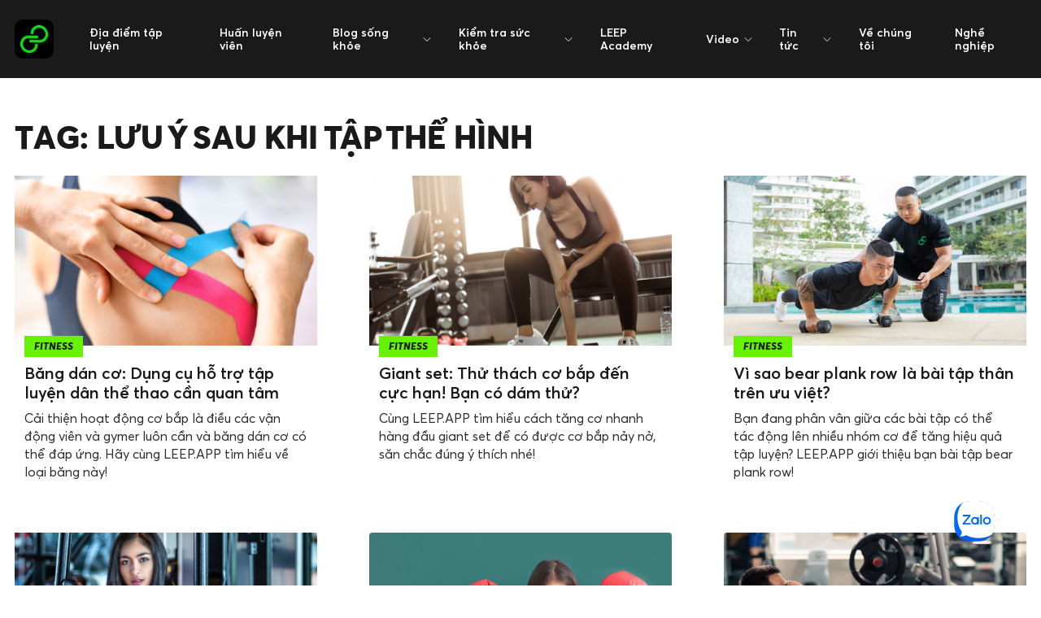

--- FILE ---
content_type: text/html; charset=UTF-8
request_url: https://leep.app/tag/luu-y-sau-khi-tap-the-hinh
body_size: 12996
content:
<!doctype html>
<html lang="vi-VN" class="">
    <head>
        <meta charset="UTF-8">
<meta http-equiv="X-UA-Compatible" content="IE=edge">
<meta name="distribution" content="global" />
<meta name="viewport" content="width=device-width, initial-scale=1, minimum-scale=1, viewport-fit=cover">
<link rel="apple-touch-icon" sizes="180x180" href="/app/themes/cs-leep-app/public/img/favicon/apple-touch-icon.png">
<link rel="icon" type="image/png" sizes="32x32" href="/app/themes/cs-leep-app/public/img/favicon/favicon-32x32.png">
<link rel="icon" type="image/png" sizes="16x16" href="/app/themes/cs-leep-app/public/img/favicon/favicon-16x16.png">
<link rel="manifest" href="/app/themes/cs-leep-app/public/img/favicon/site.webmanifest">
<meta name="msapplication-TileColor" content="#da532c">
<meta name="theme-color" content="#ffffff">
<meta http-equiv=”content-language” content=”vi” />
<script>document.documentElement.classList.add('js');</script>        	        <script>var STEM_BUILD = "1.5.5";</script>
	        
	<!-- This site is optimized with the Yoast SEO Premium plugin v15.4 - https://yoast.com/wordpress/plugins/seo/ -->
	<title>lưu ý sau khi tập thể hình &bull; Leep.app</title>
	<meta name="robots" content="noindex, follow, max-snippet:-1, max-image-preview:large, max-video-preview:-1" />
	<meta property="og:locale" content="vi_VN" />
	<meta property="og:type" content="article" />
	<meta property="og:title" content="lưu ý sau khi tập thể hình &bull; Leep.app" />
	<meta property="og:url" content="https://leep.app/tag/luu-y-sau-khi-tap-the-hinh" />
	<meta property="og:site_name" content="Leep.app" />
	<meta name="twitter:card" content="summary_large_image" />
	<meta name="twitter:site" content="@leepapp20" />
	<script type="application/ld+json" class="yoast-schema-graph">{"@context":"https://schema.org","@graph":[{"@type":"Organization","@id":"https://leep.app/#organization","name":"LEEP APP","url":"https://leep.app/","sameAs":["https://www.facebook.com/leep.app.official","https://www.instagram.com/leep.app/","https://vn.linkedin.com/company/leep-app","https://myspace.com/leepapp20","https://www.youtube.com/channel/UCZ2ztbXytlmemqAZQ3t-BLg","https://www.pinterest.com/leepapp2020/","https://twitter.com/leepapp20"],"logo":{"@type":"ImageObject","@id":"https://leep.app/#logo","inLanguage":"en-US","url":"/app/uploads/2020/06/logo-LEEP_Black-Background_300x300.jpg","width":300,"height":300,"caption":"LEEP APP"},"image":{"@id":"https://leep.app/#logo"}},{"@type":"WebSite","@id":"https://leep.app/#website","url":"https://leep.app/","name":"Leep.app","description":"Let&#039;s Go Play","publisher":{"@id":"https://leep.app/#organization"},"potentialAction":[{"@type":"SearchAction","target":"https://leep.app/?s={search_term_string}","query-input":"required name=search_term_string"}],"inLanguage":"en-US"},{"@type":"CollectionPage","@id":"https://leep.app/tag/luu-y-sau-khi-tap-the-hinh#webpage","url":"https://leep.app/tag/luu-y-sau-khi-tap-the-hinh","name":"l\u01b0u \u00fd sau khi t\u1eadp th\u1ec3 h\u00ecnh &bull; Leep.app","isPartOf":{"@id":"https://leep.app/#website"},"inLanguage":"en-US","potentialAction":[{"@type":"ReadAction","target":["https://leep.app/tag/luu-y-sau-khi-tap-the-hinh"]}]}]}</script>
	<!-- / Yoast SEO Premium plugin. -->


<link rel='dns-prefetch' href='//ajax.googleapis.com' />
<link rel='dns-prefetch' href='//sp.zalo.me' />
<link rel='dns-prefetch' href='//a.omappapi.com' />
<link rel='dns-prefetch' href='//s.w.org' />
		<script type="text/javascript">
			window._wpemojiSettings = {"baseUrl":"https:\/\/s.w.org\/images\/core\/emoji\/13.0.1\/72x72\/","ext":".png","svgUrl":"https:\/\/s.w.org\/images\/core\/emoji\/13.0.1\/svg\/","svgExt":".svg","source":{"concatemoji":"https:\/\/leep.app\/wp\/wp-includes\/js\/wp-emoji-release.min.js?ver=5.6"}};
			!function(e,a,t){var r,n,o,i,p=a.createElement("canvas"),s=p.getContext&&p.getContext("2d");function c(e,t){var a=String.fromCharCode;s.clearRect(0,0,p.width,p.height),s.fillText(a.apply(this,e),0,0);var r=p.toDataURL();return s.clearRect(0,0,p.width,p.height),s.fillText(a.apply(this,t),0,0),r===p.toDataURL()}function l(e){if(!s||!s.fillText)return!1;switch(s.textBaseline="top",s.font="600 32px Arial",e){case"flag":return!c([127987,65039,8205,9895,65039],[127987,65039,8203,9895,65039])&&(!c([55356,56826,55356,56819],[55356,56826,8203,55356,56819])&&!c([55356,57332,56128,56423,56128,56418,56128,56421,56128,56430,56128,56423,56128,56447],[55356,57332,8203,56128,56423,8203,56128,56418,8203,56128,56421,8203,56128,56430,8203,56128,56423,8203,56128,56447]));case"emoji":return!c([55357,56424,8205,55356,57212],[55357,56424,8203,55356,57212])}return!1}function d(e){var t=a.createElement("script");t.src=e,t.defer=t.type="text/javascript",a.getElementsByTagName("head")[0].appendChild(t)}for(i=Array("flag","emoji"),t.supports={everything:!0,everythingExceptFlag:!0},o=0;o<i.length;o++)t.supports[i[o]]=l(i[o]),t.supports.everything=t.supports.everything&&t.supports[i[o]],"flag"!==i[o]&&(t.supports.everythingExceptFlag=t.supports.everythingExceptFlag&&t.supports[i[o]]);t.supports.everythingExceptFlag=t.supports.everythingExceptFlag&&!t.supports.flag,t.DOMReady=!1,t.readyCallback=function(){t.DOMReady=!0},t.supports.everything||(n=function(){t.readyCallback()},a.addEventListener?(a.addEventListener("DOMContentLoaded",n,!1),e.addEventListener("load",n,!1)):(e.attachEvent("onload",n),a.attachEvent("onreadystatechange",function(){"complete"===a.readyState&&t.readyCallback()})),(r=t.source||{}).concatemoji?d(r.concatemoji):r.wpemoji&&r.twemoji&&(d(r.twemoji),d(r.wpemoji)))}(window,document,window._wpemojiSettings);
		</script>
		<!-- leep.app is managing ads with Advanced Ads 1.22.2 --><script>
						advanced_ads_ready=function(){var fns=[],listener,doc=typeof document==="object"&&document,hack=doc&&doc.documentElement.doScroll,domContentLoaded="DOMContentLoaded",loaded=doc&&(hack?/^loaded|^c/:/^loaded|^i|^c/).test(doc.readyState);if(!loaded&&doc){listener=function(){doc.removeEventListener(domContentLoaded,listener);window.removeEventListener("load",listener);loaded=1;while(listener=fns.shift())listener()};doc.addEventListener(domContentLoaded,listener);window.addEventListener("load",listener)}return function(fn){loaded?setTimeout(fn,0):fns.push(fn)}}();
						</script>
		<style type="text/css">
img.wp-smiley,
img.emoji {
	display: inline !important;
	border: none !important;
	box-shadow: none !important;
	height: 1em !important;
	width: 1em !important;
	margin: 0 .07em !important;
	vertical-align: -0.1em !important;
	background: none !important;
	padding: 0 !important;
}
</style>
	<link rel='stylesheet' id='wp-block-library-css'  href='/wp/wp-includes/css/dist/block-library/style.min.css?ver=5.6' type='text/css' media='all' />
<link rel='stylesheet' id='wp-components-css'  href='/wp/wp-includes/css/dist/components/style.min.css?ver=5.6' type='text/css' media='all' />
<link rel='stylesheet' id='wp-editor-font-css'  href='https://fonts.googleapis.com/css?family=Noto+Serif%3A400%2C400i%2C700%2C700i&#038;ver=5.6' type='text/css' media='all' />
<link rel='stylesheet' id='wp-block-editor-css'  href='/wp/wp-includes/css/dist/block-editor/style.min.css?ver=5.6' type='text/css' media='all' />
<link rel='stylesheet' id='wp-nux-css'  href='/wp/wp-includes/css/dist/nux/style.min.css?ver=5.6' type='text/css' media='all' />
<link rel='stylesheet' id='wp-editor-css'  href='/wp/wp-includes/css/dist/editor/style.min.css?ver=5.6' type='text/css' media='all' />
<link rel='stylesheet' id='mux_video_block_style-css'  href='/app/plugins/ilab-media-tools-premium/public/blocks/mediacloud-mux.blocks.style.css' type='text/css' media='all' />
<link rel='stylesheet' id='unslider-css-css'  href='/app/plugins/advanced-ads-slider/public/assets/css/unslider.css?ver=1.4.6' type='text/css' media='all' />
<link rel='stylesheet' id='slider-css-css'  href='/app/plugins/advanced-ads-slider/public/assets/css/slider.css?ver=1.4.6' type='text/css' media='all' />
<link rel='stylesheet' id='mux_video_player_style-css'  href='/app/plugins/ilab-media-tools-premium/public/css/mux-player.css' type='text/css' media='all' />
<link rel='preload' as='style' onload="this.onload=null;this.rel='stylesheet'"
id='fonts.css' href='/app/themes/cs-leep-app/public/css/fonts.css?ver=1.5.5' type='text/css' media='all' /><link rel='stylesheet' id='app.css-css'  href='/app/themes/cs-leep-app/public/css/app.css?ver=1.5.5' type='text/css' media='all' />
<link rel='stylesheet' id='lazy.css-css'  href='/app/themes/cs-leep-app/public/css/lazy.css?ver=1.5.5' type='text/css' media='all' />
<link rel='stylesheet' id='slick/slick.css-css'  href='/app/themes/cs-leep-app/public/css/slick/slick.css?ver=1.5.5' type='text/css' media='all' />
<link rel='stylesheet' id='custom.css-css'  href='/app/themes/cs-leep-app/public/css/custom.css?ver=1.5.5' type='text/css' media='all' />
<script type='text/javascript' defer src='https://ajax.googleapis.com/ajax/libs/jquery/3.3.1/jquery.min.js' id='jquery-js'></script>
<script type='text/javascript' defer src='/app/plugins/advanced-ads-slider/public/assets/js/unslider.min.js?ver=1.4.6' id='unslider-js-js'></script>
<script type='text/javascript' defer src='/app/plugins/advanced-ads-slider/public/assets/js/jquery.event.move.js?ver=1.4.6' id='unslider-move-js-js'></script>
<script type='text/javascript' defer src='/app/plugins/advanced-ads-slider/public/assets/js/jquery.event.swipe.js?ver=1.4.6' id='unslider-swipe-js-js'></script>
<script type='text/javascript' id='advanced-ads-advanced-js-js-extra'>
/* <![CDATA[ */
var advads_options = {"blog_id":"1","privacy":{"enabled":false,"state":"not_needed"}};
/* ]]> */
</script>
<script type='text/javascript' defer src='/app/plugins/advanced-ads/public/assets/js/advanced.min.js?ver=1.22.2' id='advanced-ads-advanced-js-js'></script>
<script type='text/javascript' id='advanced-ads-responsive-js-extra'>
/* <![CDATA[ */
var advanced_ads_responsive = {"reload_on_resize":"0"};
/* ]]> */
</script>
<script type='text/javascript' defer src='/app/plugins/advanced-ads-responsive/public/assets/js/script.js?ver=1.9.2' id='advanced-ads-responsive-js'></script>
<script type='text/javascript' defer src='/app/plugins/advanced-ads-pro/assets/advanced-ads-pro.js?ver=2.9' id='advanced-ds-pro/front-js'></script>
<script type='text/javascript' id='advanced-ads-pro/cache_busting-js-extra'>
/* <![CDATA[ */
var advanced_ads_pro_ajax_object = {"ajax_url":"https:\/\/leep.app\/wp\/wp-admin\/admin-ajax.php","lazy_load_module_enabled":"","lazy_load":{"default_offset":0,"offsets":[]},"moveintohidden":""};
/* ]]> */
</script>
<script type='text/javascript' defer src='/app/plugins/advanced-ads-pro/modules/cache-busting/inc/base.min.js?ver=2.9' id='advanced-ads-pro/cache_busting-js'></script>
<link rel="https://api.w.org/" href="https://leep.app/wp-json/" /><link rel="alternate" type="application/json" href="https://leep.app/wp-json/wp/v2/tags/3528" /><!-- Stream WordPress user activity plugin v3.6.0 -->
<!-- organization Schema optimized by Schema Pro --><script type="application/ld+json">{"@context":"https:\/\/schema.org","@type":"SportsOrganization","name":"LEEP APP","url":"https:\/\/leep.app","ContactPoint":{"@type":"ContactPoint","contactType":"customer support","telephone":"+842871010999","url":"https:\/\/wp.leep.app\/contact","email":"lisa@leep.app","areaServed":"VN","contactOption":["HearingImpairedSupported",""],"availableLanguage":"Vietnamese, English"},"logo":{"@type":"ImageObject","url":"https:\/\/leep.app\/app\/uploads\/2020\/06\/logo.png","width":48,"height":48},"sameAs":["https:\/\/www.facebook.com\/leep.app.official","https:\/\/twitter.com\/leepapp20","https:\/\/www.instagram.com\/leep.app\/","https:\/\/www.youtube.com\/channel\/UCZ2ztbXytlmemqAZQ3t-BLg","https:\/\/www.linkedin.com\/company\/leep-app\/","https:\/\/www.pinterest.com\/leepapp2020\/","https:\/\/soundcloud.com\/leepapp","https:\/\/leepapp20.tumblr.com"]}</script><!-- / organization Schema optimized by Schema Pro --><!-- site-navigation-element Schema optimized by Schema Pro --><script type="application/ld+json">{"@context":"https:\/\/schema.org","@graph":[{"@context":"https:\/\/schema.org","@type":"SiteNavigationElement","id":"site-navigation","name":"\u0110\u1ecba \u0111i\u1ec3m t\u1eadp luy\u1ec7n","url":"https:\/\/leep.app\/dia-diem-tap-luyen\/tim-kiem"},{"@context":"https:\/\/schema.org","@type":"SiteNavigationElement","id":"site-navigation","name":"Hu\u1ea5n luy\u1ec7n vi\u00ean","url":"https:\/\/leep.app\/trainers"},{"@context":"https:\/\/schema.org","@type":"SiteNavigationElement","id":"site-navigation","name":"Blog s\u1ed1ng kh\u1ecfe","url":"https:\/\/leep.app\/blog"},{"@context":"https:\/\/schema.org","@type":"SiteNavigationElement","id":"site-navigation","name":"Review ph\u00f2ng t\u1eadp","url":"https:\/\/leep.app\/blog\/review"},{"@context":"https:\/\/schema.org","@type":"SiteNavigationElement","id":"site-navigation","name":"Fitness","url":"https:\/\/leep.app\/blog\/fitness"},{"@context":"https:\/\/schema.org","@type":"SiteNavigationElement","id":"site-navigation","name":"Yoga","url":"https:\/\/leep.app\/blog\/yoga"},{"@context":"https:\/\/schema.org","@type":"SiteNavigationElement","id":"site-navigation","name":"Dinh d\u01b0\u1ee1ng","url":"https:\/\/leep.app\/blog\/dinh-duong"},{"@context":"https:\/\/schema.org","@type":"SiteNavigationElement","id":"site-navigation","name":"Vui s\u1ed1ng","url":"https:\/\/leep.app\/blog\/vui-song"},{"@context":"https:\/\/schema.org","@type":"SiteNavigationElement","id":"site-navigation","name":"Th\u1ec3 thao gi\u1ea3i tr\u00ed","url":"https:\/\/leep.app\/blog\/the-thao-giai-tri"},{"@context":"https:\/\/schema.org","@type":"SiteNavigationElement","id":"site-navigation","name":"Ki\u1ec3m tra s\u1ee9c kh\u1ecfe","url":"https:\/\/leep.app\/cong-cu-kiem-tra-suc-khoe"},{"@context":"https:\/\/schema.org","@type":"SiteNavigationElement","id":"site-navigation","name":"C\u00e1ch t\u00ednh ch\u1ec9 s\u1ed1 BMI","url":"https:\/\/leep.app\/cong-cu-kiem-tra-suc-khoe\/cach-tinh-chi-so-bmi"},{"@context":"https:\/\/schema.org","@type":"SiteNavigationElement","id":"site-navigation","name":"\u0110o l\u01b0\u1eddng ch\u1ec9 s\u1ed1 BMR","url":"https:\/\/leep.app\/cong-cu-kiem-tra-suc-khoe\/cach-tinh-chi-so-bmr"},{"@context":"https:\/\/schema.org","@type":"SiteNavigationElement","id":"site-navigation","name":"LEEP Academy","url":"https:\/\/leep.app\/leep-academy"},{"@context":"https:\/\/schema.org","@type":"SiteNavigationElement","id":"site-navigation","name":"Video","url":"https:\/\/leep.app\/video\/tap-luyen"},{"@context":"https:\/\/schema.org","@type":"SiteNavigationElement","id":"site-navigation","name":"T\u1eadp luy\u1ec7n","url":"https:\/\/leep.app\/video\/tap-luyen"},{"@context":"https:\/\/schema.org","@type":"SiteNavigationElement","id":"site-navigation","name":"C\u00e2u chuy\u1ec7n nh\u00e2n v\u1eadt","url":"https:\/\/leep.app\/video\/nhan-vat"},{"@context":"https:\/\/schema.org","@type":"SiteNavigationElement","id":"site-navigation","name":"Tin t\u1ee9c","url":"https:\/\/leep.app\/news\/tin-noi-bat"},{"@context":"https:\/\/schema.org","@type":"SiteNavigationElement","id":"site-navigation","name":"Tin n\u1ed5i b\u1eadt","url":"https:\/\/leep.app\/news\/tin-noi-bat"},{"@context":"https:\/\/schema.org","@type":"SiteNavigationElement","id":"site-navigation","name":"C\u00f4ng ngh\u1ec7 v\u00e0 s\u1ee9c kh\u1ecfe","url":"https:\/\/leep.app\/news\/cong-nghe-va-suc-khoe"},{"@context":"https:\/\/schema.org","@type":"SiteNavigationElement","id":"site-navigation","name":"Th\u1ec3 thao","url":"https:\/\/leep.app\/news\/the-thao"},{"@context":"https:\/\/schema.org","@type":"SiteNavigationElement","id":"site-navigation","name":"Phong c\u00e1ch s\u1ed1ng","url":"https:\/\/leep.app\/news\/phong-cach-song"},{"@context":"https:\/\/schema.org","@type":"SiteNavigationElement","id":"site-navigation","name":"C\u1ea3nh b\u00e1o s\u1ee9c kh\u1ecfe","url":"https:\/\/leep.app\/news\/canh-bao-suc-khoe"},{"@context":"https:\/\/schema.org","@type":"SiteNavigationElement","id":"site-navigation","name":"Th\u00f4ng tin ph\u00f2ng t\u1eadp","url":"https:\/\/leep.app\/news\/thong-tin-phong-tap"},{"@context":"https:\/\/schema.org","@type":"SiteNavigationElement","id":"site-navigation","name":"C\u00e2u chuy\u1ec7n Truy\u1ec1n c\u1ea3m h\u1ee9ng","url":"https:\/\/leep.app\/news\/truyen-cam-hung"},{"@context":"https:\/\/schema.org","@type":"SiteNavigationElement","id":"site-navigation","name":"Cu\u1ed9c s\u1ed1ng n\u0103ng \u0111\u1ed9ng","url":"https:\/\/leep.app\/news\/hoat-dong"},{"@context":"https:\/\/schema.org","@type":"SiteNavigationElement","id":"site-navigation","name":"V\u1ec1 ch\u00fang t\u00f4i","url":"https:\/\/leep.app\/ve-chung-toi"},{"@context":"https:\/\/schema.org","@type":"SiteNavigationElement","id":"site-navigation","name":"Ngh\u1ec1 nghi\u1ec7p","url":"https:\/\/leep.app\/nghe-nghiep"}]}</script><!-- / site-navigation-element Schema optimized by Schema Pro --><!-- sitelink-search-box Schema optimized by Schema Pro --><script type="application/ld+json">{"@context":"https:\/\/schema.org","@type":"WebSite","name":"LEEP APP","url":"https:\/\/leep.app","potentialAction":[{"@type":"SearchAction","target":"https:\/\/leep.app\/wp\/?s={search_term_string}","query-input":"required name=search_term_string"}]}</script><!-- / sitelink-search-box Schema optimized by Schema Pro --><!-- breadcrumb Schema optimized by Schema Pro --><script type="application/ld+json">{"@context":"https:\/\/schema.org","@type":"BreadcrumbList","itemListElement":[{"@type":"ListItem","position":1,"item":{"@id":"https:\/\/leep.app\/","name":"Home"}},{"@type":"ListItem","position":2,"item":{"@id":"http:\/\/leep.app\/tag\/luu-y-sau-khi-tap-the-hinh","name":"l\u01b0u \u00fd sau khi t\u1eadp th\u1ec3 h\u00ecnh"}}]}</script><!-- / breadcrumb Schema optimized by Schema Pro --><script>advads_items = { conditions: {}, display_callbacks: {}, display_effect_callbacks: {}, hide_callbacks: {}, backgrounds: {}, effect_durations: {}, close_functions: {}, showed: [] };</script><style type="text/css" id="advads-layer-custom-css"></style><script type="text/javascript">
		var advadsCfpQueue = [];
		var advadsCfpAd = function( adID ){
			if ( 'undefined' == typeof advadsProCfp ) { advadsCfpQueue.push( adID ) } else { advadsProCfp.addElement( adID ) }
		};
		</script>
		<style type="text/css">.broken_link, a.broken_link {
	text-decoration: line-through;
}</style><script  async  src="//leepapp.api.useinsider.com/ins.js?id=10004980" type="text/javascript"></script><script data-ad-client="pub-3972167622038550" async  src="https://pagead2.googlesyndication.com/pagead/js/adsbygoogle.js" type="text/javascript"></script><meta name="dmca-site-verification" content="Sjg3SzI4THltSEpoZnVUT2tHeFEzUT090" /><meta name="facebook-domain-verification" content="2dt7cmg69p4pd4ifz74hxeqjqjvahi" />
<script>(function(w,d,s,l,i){w[l]=w[l]||[];w[l].push({'gtm.start':
new Date().getTime(),event:'gtm.js'});var f=d.getElementsByTagName(s)[0],
j=d.createElement(s),dl=l!='dataLayer'?'&l='+l:'';j.async=true;j.src=
'https://www.googletagmanager.com/gtm.js?id='+i+dl;f.parentNode.insertBefore(j,f);
})(window,document,'script','dataLayer','GTM-TTBXZNX');</script><div id="fb-root"></div><script>window.fbAsyncInit = function() {
		        FB.init({
            xfbml            : true,
            version          : 'v8.0'
          });
        };

        (function(d, s, id) {
	        var js, fjs = d.getElementsByTagName(s)[0];
        if (d.getElementById(id)) return;
        js = d.createElement(s); js.id = id;
        js.src = 'https://connect.facebook.net/vi_VN/sdk/xfbml.customerchat.js';
        fjs.parentNode.insertBefore(js, fjs);
      }(document, 'script', 'facebook-jssdk'));</script><div attribution="setup_tool" page_id="334091850848811" theme_color="#16AF16" logged_in_greeting="Chào mừng bạn đến với LEEP.APP! LISA có thể giúp gì cho bạn?" logged_out_greeting="Chào mừng bạn đến với LEEP.APP! LISA có thể giúp gì cho bạn?"></div>		<style type="text/css" id="wp-custom-css">
			.video-container {
    overflow: hidden;
    position: relative;
    width:100%;
}

.video-container::after {
    padding-top: 56.25%;
    display: block;
    content: '';
}

.video-container iframe {
    position: absolute;
    top: 0;
    left: 0;
    width: 100%;
    height: 100%;
}		</style>
		    </head>
    <body class="archive tag tag-luu-y-sau-khi-tap-the-hinh tag-3528 wp-schema-pro-2.0.1 aa-prefix-advads-">
    <noscript><iframe src="https://www.googletagmanager.com/ns.html?id=GTM-NLC72GJ"
                      height="0" width="0" style="display:none;visibility:hidden"></iframe></noscript>
    <noscript><iframe src="https://www.googletagmanager.com/ns.html?id=GTM-TTBXZNX"
height="0" width="0" style="display:none;visibility:hidden"></iframe></noscript>
        <div id="layout">
            <header class="header-v2 js-header-v2" data-animation="on" data-animation-offset="400" data-theme="dark">
  <div class="header-v2__wrapper">
    <div class="header-v2__container  container max-width-lg">
      <div class="header-v2__logo">
        <a href="/" data-wpel-link="internal">
          <div class="flex items-center gap-sm">
            <img class="header-v2__logo-mark" data-src="/app/themes/cs-leep-app/public/img/logo.svg" alt="">
            <img class="hide@md" data-src="/app/themes/cs-leep-app/public/img/logo-typography.svg" alt="">
          </div>
        </a>
      </div>

      <button class="reset header-v2__nav-control  switch-icon--slide-down switch-icon js-switch-icon js-tab-focus js-anim-menu-btn" aria-label="Toggle menu">
        <svg class="switch-icon__icon switch-icon__icon--a width-sm" width="22" height="19" viewBox="0 0 22 19" fill="none" xmlns="http://www.w3.org/2000/svg">
          <path d="M19.1304 3.99994L22 0L2.86957 6.01849e-05L0 4L19.1304 3.99994Z" fill="white" />
          <path d="M19.1304 11L22 7L2.86958 7.00006L0 11.0001L19.1304 11Z" fill="white" />
          <path d="M19.1304 17.9999L22 14L2.86958 14.0001L0 18L19.1304 17.9999Z" fill="white" />
        </svg>

        
          <svg class="switch-icon__icon switch-icon__icon--b width-sm" viewBox="0 0 32 32">
            <g fill="none" stroke="currentColor" stroke-miterlimit="10" stroke-linecap="round" stroke-linejoin="round"
              stroke-width="2" stroke="currentColor">
              <line x1="27" y1="5" x2="5" y2="27"></line>
              <line x1="27" y1="27" x2="5" y2="5"></line>
            </g>
          </svg>
      </button>
  
      <nav class="nav-v2" role="navigation">
        <ul class="nav-v2__list nav-v2__list--main">
                                            <li class="nav-v2__item nav-v2__item--main"><a href="https://leep.app/dia-diem-tap-luyen/tim-kiem" class="nav-v2__link font-semibold" data-wpel-link="internal">Địa điểm tập luyện</a></li>
                                                <li class="nav-v2__item nav-v2__item--main"><a href="https://leep.app/trainers" class="nav-v2__link font-semibold" data-wpel-link="internal">Huấn luyện viên</a></li>
                                   
            <li class="nav-v2__item nav-v2__item--main nav-v2__item--has-children">
              <a href="https://leep.app/blog" class="nav-v2__link font-semibold" data-wpel-link="internal">
                <span>Blog sống khỏe</span>
                <svg class="nav-v2__dropdown-icon icon margin-left-xxxs" aria-hidden="true" viewBox="0 0 16 16"><polyline fill="none" stroke-width="1" stroke="currentColor" stroke-linecap="round" stroke-linejoin="round" stroke-miterlimit="10" points="3.5,6.5 8,11 12.5,6.5 "></polyline></svg>
              </a>
                              <div class="nav-v2__dropdown nav-v2__dropdown--md" data-theme="default">
                  <ul class="nav-v2__list nav-v2__list--title-desc">
                                              <li class="nav-v2__item">
                          <a href="https://leep.app/blog/review" class="nav-v2__link" data-wpel-link="internal">
                            <div>
                              <strong>Review phòng tập</strong>
                              <small></small>
                            </div>
                          </a>
                        </li>
                                              <li class="nav-v2__item">
                          <a href="https://leep.app/blog/fitness" class="nav-v2__link" data-wpel-link="internal">
                            <div>
                              <strong>Fitness</strong>
                              <small></small>
                            </div>
                          </a>
                        </li>
                                              <li class="nav-v2__item">
                          <a href="https://leep.app/blog/yoga" class="nav-v2__link" data-wpel-link="internal">
                            <div>
                              <strong>Yoga</strong>
                              <small></small>
                            </div>
                          </a>
                        </li>
                                              <li class="nav-v2__item">
                          <a href="https://leep.app/blog/dinh-duong" class="nav-v2__link" data-wpel-link="internal">
                            <div>
                              <strong>Dinh dưỡng</strong>
                              <small></small>
                            </div>
                          </a>
                        </li>
                                              <li class="nav-v2__item">
                          <a href="https://leep.app/blog/vui-song" class="nav-v2__link" data-wpel-link="internal">
                            <div>
                              <strong>Vui sống</strong>
                              <small></small>
                            </div>
                          </a>
                        </li>
                                              <li class="nav-v2__item">
                          <a href="https://leep.app/blog/the-thao-giai-tri" class="nav-v2__link" data-wpel-link="internal">
                            <div>
                              <strong>Thể thao giải trí</strong>
                              <small></small>
                            </div>
                          </a>
                        </li>
                                        </ul>
                </div>
                          </li>
                                   
            <li class="nav-v2__item nav-v2__item--main nav-v2__item--has-children">
              <a href="https://leep.app/cong-cu-kiem-tra-suc-khoe" class="nav-v2__link font-semibold" data-wpel-link="internal">
                <span>Kiểm tra sức khỏe</span>
                <svg class="nav-v2__dropdown-icon icon margin-left-xxxs" aria-hidden="true" viewBox="0 0 16 16"><polyline fill="none" stroke-width="1" stroke="currentColor" stroke-linecap="round" stroke-linejoin="round" stroke-miterlimit="10" points="3.5,6.5 8,11 12.5,6.5 "></polyline></svg>
              </a>
                              <div class="nav-v2__dropdown nav-v2__dropdown--md" data-theme="default">
                  <ul class="nav-v2__list nav-v2__list--title-desc">
                                              <li class="nav-v2__item">
                          <a href="https://leep.app/cong-cu-kiem-tra-suc-khoe/cach-tinh-chi-so-bmi" class="nav-v2__link" data-wpel-link="internal">
                            <div>
                              <strong>Cách tính chỉ số BMI</strong>
                              <small></small>
                            </div>
                          </a>
                        </li>
                                              <li class="nav-v2__item">
                          <a href="https://leep.app/cong-cu-kiem-tra-suc-khoe/cach-tinh-chi-so-bmr" class="nav-v2__link" data-wpel-link="internal">
                            <div>
                              <strong>Đo lường chỉ số BMR</strong>
                              <small></small>
                            </div>
                          </a>
                        </li>
                                        </ul>
                </div>
                          </li>
                                                <li class="nav-v2__item nav-v2__item--main"><a href="https://leep.app/leep-academy" class="nav-v2__link font-semibold" data-wpel-link="internal">LEEP Academy</a></li>
                                   
            <li class="nav-v2__item nav-v2__item--main nav-v2__item--has-children">
              <a href="https://leep.app/video/tap-luyen" class="nav-v2__link font-semibold" data-wpel-link="internal">
                <span>Video</span>
                <svg class="nav-v2__dropdown-icon icon margin-left-xxxs" aria-hidden="true" viewBox="0 0 16 16"><polyline fill="none" stroke-width="1" stroke="currentColor" stroke-linecap="round" stroke-linejoin="round" stroke-miterlimit="10" points="3.5,6.5 8,11 12.5,6.5 "></polyline></svg>
              </a>
                              <div class="nav-v2__dropdown nav-v2__dropdown--md" data-theme="default">
                  <ul class="nav-v2__list nav-v2__list--title-desc">
                                              <li class="nav-v2__item">
                          <a href="https://leep.app/video/tap-luyen" class="nav-v2__link" data-wpel-link="internal">
                            <div>
                              <strong>Tập luyện</strong>
                              <small></small>
                            </div>
                          </a>
                        </li>
                                              <li class="nav-v2__item">
                          <a href="https://leep.app/video/nhan-vat" class="nav-v2__link" data-wpel-link="internal">
                            <div>
                              <strong>Câu chuyện nhân vật</strong>
                              <small></small>
                            </div>
                          </a>
                        </li>
                                        </ul>
                </div>
                          </li>
                                   
            <li class="nav-v2__item nav-v2__item--main nav-v2__item--has-children">
              <a href="https://leep.app/news/tin-noi-bat" class="nav-v2__link font-semibold" data-wpel-link="internal">
                <span>Tin tức</span>
                <svg class="nav-v2__dropdown-icon icon margin-left-xxxs" aria-hidden="true" viewBox="0 0 16 16"><polyline fill="none" stroke-width="1" stroke="currentColor" stroke-linecap="round" stroke-linejoin="round" stroke-miterlimit="10" points="3.5,6.5 8,11 12.5,6.5 "></polyline></svg>
              </a>
                              <div class="nav-v2__dropdown nav-v2__dropdown--md" data-theme="default">
                  <ul class="nav-v2__list nav-v2__list--title-desc">
                                              <li class="nav-v2__item">
                          <a href="https://leep.app/news/tin-noi-bat" class="nav-v2__link" data-wpel-link="internal">
                            <div>
                              <strong>Tin nổi bật</strong>
                              <small></small>
                            </div>
                          </a>
                        </li>
                                              <li class="nav-v2__item">
                          <a href="https://leep.app/news/cong-nghe-va-suc-khoe" class="nav-v2__link" data-wpel-link="internal">
                            <div>
                              <strong>Công nghệ và sức khỏe</strong>
                              <small></small>
                            </div>
                          </a>
                        </li>
                                              <li class="nav-v2__item">
                          <a href="https://leep.app/news/the-thao" class="nav-v2__link" data-wpel-link="internal">
                            <div>
                              <strong>Thể thao</strong>
                              <small></small>
                            </div>
                          </a>
                        </li>
                                              <li class="nav-v2__item">
                          <a href="https://leep.app/news/phong-cach-song" class="nav-v2__link" data-wpel-link="internal">
                            <div>
                              <strong>Phong cách sống</strong>
                              <small></small>
                            </div>
                          </a>
                        </li>
                                              <li class="nav-v2__item">
                          <a href="https://leep.app/news/canh-bao-suc-khoe" class="nav-v2__link" data-wpel-link="internal">
                            <div>
                              <strong>Cảnh báo sức khỏe</strong>
                              <small></small>
                            </div>
                          </a>
                        </li>
                                              <li class="nav-v2__item">
                          <a href="https://leep.app/news/thong-tin-phong-tap" class="nav-v2__link" data-wpel-link="internal">
                            <div>
                              <strong>Thông tin phòng tập</strong>
                              <small></small>
                            </div>
                          </a>
                        </li>
                                              <li class="nav-v2__item">
                          <a href="https://leep.app/news/truyen-cam-hung" class="nav-v2__link" data-wpel-link="internal">
                            <div>
                              <strong>Câu chuyện Truyền cảm hứng</strong>
                              <small></small>
                            </div>
                          </a>
                        </li>
                                              <li class="nav-v2__item">
                          <a href="https://leep.app/news/hoat-dong" class="nav-v2__link" data-wpel-link="internal">
                            <div>
                              <strong>Cuộc sống năng động</strong>
                              <small></small>
                            </div>
                          </a>
                        </li>
                                        </ul>
                </div>
                          </li>
                                                <li class="nav-v2__item nav-v2__item--main"><a href="https://leep.app/ve-chung-toi" class="nav-v2__link font-semibold" data-wpel-link="internal">Về chúng tôi</a></li>
                                                <li class="nav-v2__item nav-v2__item--main"><a href="https://leep.app/nghe-nghiep" class="nav-v2__link font-semibold" data-wpel-link="internal">Nghề nghiệp</a></li>
                                      </ul>
  
        <ul class="nav-v2__list nav-v2__list--main">
                  
        </ul>
      </nav>
    </div>
  </div>
</header>            <main class="page">
                    <section class="section padding-top-xl">
  <div class="section__inner">
    <h1>Tag: lưu ý sau khi tập thể hình</h1>

    <div class="flex gap-xs items-center font-semibold">
    </div>
    <div class="grid gap-xxl@lg gap-xl margin-top-lg">
              <div class="col-4@md">
          <article class="story ">
            <a href="https://leep.app/blog/fitness/bang-dan-co.html" class="story__img margin-bottom-0" data-wpel-link="internal">
              <figure class="crop crop--16:9">
                <img class="crop__content crop__content--center" data-src="https://storage.googleapis.com/leep_app_website/2021/03/bang-dan-co-dung-cu-ho-tro-tap-luyen-dan-the-thao-can-quan-tam-04.png" alt="Image description">
              </figure>
            </a>
          
            <div class="story__content margin-top-n-sm padding-x-sm position-relative">
              <div class="margin-bottom-xs">
                <span class="story__category">
                  <i>Fitness</i>
                </span>
              </div>
          
              <div class="text-component">
                <h2 class="story__title text-md"><a href="https://leep.app/blog/fitness/bang-dan-co.html" data-wpel-link="internal">Băng dán cơ: Dụng cụ hỗ trợ tập luyện dân thể thao cần quan tâm</a></h2>
                  <p>Cải thiện hoạt động cơ bắp là điều các vận động viên và gymer luôn cần và băng dán cơ có thể đáp ứng. Hãy cùng LEEP.APP tìm hiểu về loại băng này!</p>
              </div>
            </div>
          </article>
        </div>
              <div class="col-4@md">
          <article class="story ">
            <a href="https://leep.app/blog/fitness/giant-set.html" class="story__img margin-bottom-0" data-wpel-link="internal">
              <figure class="crop crop--16:9">
                <img class="crop__content crop__content--center" data-src="https://storage.googleapis.com/leep_app_website/2021/03/giant-set-thu-thach-co-bap-den-cuc-han-ban-co-dam-thu-04.png" alt="Image description">
              </figure>
            </a>
          
            <div class="story__content margin-top-n-sm padding-x-sm position-relative">
              <div class="margin-bottom-xs">
                <span class="story__category">
                  <i>Fitness</i>
                </span>
              </div>
          
              <div class="text-component">
                <h2 class="story__title text-md"><a href="https://leep.app/blog/fitness/giant-set.html" data-wpel-link="internal">Giant set: Thử thách cơ bắp đến cực hạn! Bạn có dám thử?</a></h2>
                  <p>Cùng LEEP.APP tìm hiểu cách tăng cơ nhanh hàng đầu giant set để có được cơ bắp nảy nở, săn chắc đúng ý thích nhé!</p>
              </div>
            </div>
          </article>
        </div>
              <div class="col-4@md">
          <article class="story ">
            <a href="https://leep.app/blog/fitness/bear-plank-row.html" class="story__img margin-bottom-0" data-wpel-link="internal">
              <figure class="crop crop--16:9">
                <img class="crop__content crop__content--center" data-src="https://storage.googleapis.com/leep_app_website/2021/02/xu-huong-the-duc.jpg" alt="Image description">
              </figure>
            </a>
          
            <div class="story__content margin-top-n-sm padding-x-sm position-relative">
              <div class="margin-bottom-xs">
                <span class="story__category">
                  <i>Fitness</i>
                </span>
              </div>
          
              <div class="text-component">
                <h2 class="story__title text-md"><a href="https://leep.app/blog/fitness/bear-plank-row.html" data-wpel-link="internal">Vì sao bear plank row là bài tập thân trên ưu việt?</a></h2>
                  <p>Bạn đang phân vân giữa các bài tập có thể tác động lên nhiều nhóm cơ để tăng hiệu quả tập luyện? LEEP.APP giới thiệu bạn bài tập bear plank row!</p>
              </div>
            </div>
          </article>
        </div>
              <div class="col-4@md">
          <article class="story ">
            <a href="https://leep.app/blog/fitness/nguyen-tac-f-i-t-t.html" class="story__img margin-bottom-0" data-wpel-link="internal">
              <figure class="crop crop--16:9">
                <img class="crop__content crop__content--center" data-src="https://storage.googleapis.com/leep_app_website/2021/02/nguyen-tac-f-i-t-t_003.png" alt="Image description">
              </figure>
            </a>
          
            <div class="story__content margin-top-n-sm padding-x-sm position-relative">
              <div class="margin-bottom-xs">
                <span class="story__category">
                  <i>Fitness</i>
                </span>
              </div>
          
              <div class="text-component">
                <h2 class="story__title text-md"><a href="https://leep.app/blog/fitness/nguyen-tac-f-i-t-t.html" data-wpel-link="internal">Áp dụng nguyên tắc F.I.T.T. để có hình thể mơ ước</a></h2>
                  <p>Bạn muốn tập luyện để nâng cao sức khỏe nhưng chưa biết bắt đầu từ đâu? Hãy để nguyên tắc F.I.T.T. “chỉ đường dẫn lối” bạn!</p>
              </div>
            </div>
          </article>
        </div>
              <div class="col-4@md">
          <article class="story ">
            <a href="https://leep.app/blog/fitness/loi-ich-bat-ngo-khi-cho-tre-tap-boxing.html" class="story__img margin-bottom-0" data-wpel-link="internal">
              <figure class="crop crop--16:9">
                <img class="crop__content crop__content--center" data-src="https://storage.googleapis.com/leep_app_website/2020/06/loi-ich-bat-ngo-khi-cho-tre-tap-boxing-09_1000x562.jpg" alt="Image description">
              </figure>
            </a>
          
            <div class="story__content margin-top-n-sm padding-x-sm position-relative">
              <div class="margin-bottom-xs">
                <span class="story__category">
                  <i>Fitness</i>
                </span>
              </div>
          
              <div class="text-component">
                <h2 class="story__title text-md"><a href="https://leep.app/blog/fitness/loi-ich-bat-ngo-khi-cho-tre-tap-boxing.html" data-wpel-link="internal">Trẻ em tập boxing: Lợi ích không ngờ ít người biết</a></h2>
                  <p>Bạn luôn mong con mình được học và trải nghiệm những gì tốt nhất, nhưng có lẽ chưa nghĩ đến môn boxing khi lên danh sách những lớp học ngoại khóa của bé. Bạn sẽ ngạc nhiên khi biết mình đang bỏ lỡ một bộ môn với những ích lợi tuyệt vời cho con đấy.</p>
              </div>
            </div>
          </article>
        </div>
              <div class="col-4@md">
          <article class="story ">
            <a href="https://leep.app/blog/fitness/ban-nen-tap-gym-luc-nao-de-dat-hieu-qua-toi-da.html" class="story__img margin-bottom-0" data-wpel-link="internal">
              <figure class="crop crop--16:9">
                <img class="crop__content crop__content--center" data-src="https://storage.googleapis.com/leep_app_website/2020/06/nen-tap-gym-luc-nao-de-dat-hieu-qua-li.jpg" alt="Image description">
              </figure>
            </a>
          
            <div class="story__content margin-top-n-sm padding-x-sm position-relative">
              <div class="margin-bottom-xs">
                <span class="story__category">
                  <i>Fitness</i>
                </span>
              </div>
          
              <div class="text-component">
                <h2 class="story__title text-md"><a href="https://leep.app/blog/fitness/ban-nen-tap-gym-luc-nao-de-dat-hieu-qua-toi-da.html" data-wpel-link="internal">Bạn nên tập gym lúc nào để đạt hiệu quả tối đa?</a></h2>
                  <p>Tập gym lúc nào cho hợp lý để tối ưu hóa hiệu quả luyện tập của bạn không phải là chuyện dễ nhận biết. Hãy cùng LEEP.APP tìm câu trả lời!</p>
              </div>
            </div>
          </article>
        </div>
              <div class="col-4@md">
          <article class="story ">
            <a href="https://leep.app/blog/fitness/tap-gym-buoi-toi-lieu-co-tot-khong.html" class="story__img margin-bottom-0" data-wpel-link="internal">
              <figure class="crop crop--16:9">
                <img class="crop__content crop__content--center" data-src="https://storage.googleapis.com/leep_app_website/2020/06/tap-gym-buoi-toi-li.jpg" alt="Image description">
              </figure>
            </a>
          
            <div class="story__content margin-top-n-sm padding-x-sm position-relative">
              <div class="margin-bottom-xs">
                <span class="story__category">
                  <i>Fitness</i>
                </span>
              </div>
          
              <div class="text-component">
                <h2 class="story__title text-md"><a href="https://leep.app/blog/fitness/tap-gym-buoi-toi-lieu-co-tot-khong.html" data-wpel-link="internal">Tập gym buổi tối liệu có tốt không?</a></h2>
                  <p>Tập gym buổi tối khi không thể sắp xếp thời gian vào ban ngày đang là lựa chọn của rất nhiều người khi theo đuổi bộ môn thể hình. Tuy nhiên, thói quen luyện tập này liệu có phản tác dụng hay không? LEEP.APP sẽ cùng bạn tìm ra câu trả lời. </p>
              </div>
            </div>
          </article>
        </div>
              <div class="col-4@md">
          <article class="story ">
            <a href="https://leep.app/blog/fitness/tho-bang-co-hoanh-ky-thuat-duoc-uu-tien-khi-tap-luyen.html" class="story__img margin-bottom-0" data-wpel-link="internal">
              <figure class="crop crop--16:9">
                <img class="crop__content crop__content--center" data-src="https://storage.googleapis.com/leep_app_website/2020/06/tho-bang-co-hoanh.jpg" alt="Image description">
              </figure>
            </a>
          
            <div class="story__content margin-top-n-sm padding-x-sm position-relative">
              <div class="margin-bottom-xs">
                <span class="story__category">
                  <i>Fitness</i>
                </span>
              </div>
          
              <div class="text-component">
                <h2 class="story__title text-md"><a href="https://leep.app/blog/fitness/tho-bang-co-hoanh-ky-thuat-duoc-uu-tien-khi-tap-luyen.html" data-wpel-link="internal">Thở bằng cơ hoành - Kỹ thuật được ưu tiên khi tập luyện</a></h2>
                  <p>Kỹ thuật thở đóng góp vai trò rất quan trọng với quá trình tập luyện của bạn. Trong đó, thở bằng cơ hoành được xem là cách hít thở cơ bản và giúp bạn dễ dàng thực hiện nhất. </p>
              </div>
            </div>
          </article>
        </div>
              <div class="col-4@md">
          <article class="story ">
            <a href="https://leep.app/blog/fitness/chay-bo-khi-mang-thai-lam-sao-de-dam-bao-an-toan-cho-me-va-be.html" class="story__img margin-bottom-0" data-wpel-link="internal">
              <figure class="crop crop--16:9">
                <img class="crop__content crop__content--center" data-src="https://storage.googleapis.com/leep_app_website/2020/06/chay-bo-khi-mang-thai-5.jpg" alt="Image description">
              </figure>
            </a>
          
            <div class="story__content margin-top-n-sm padding-x-sm position-relative">
              <div class="margin-bottom-xs">
                <span class="story__category">
                  <i>Fitness</i>
                </span>
              </div>
          
              <div class="text-component">
                <h2 class="story__title text-md"><a href="https://leep.app/blog/fitness/chay-bo-khi-mang-thai-lam-sao-de-dam-bao-an-toan-cho-me-va-be.html" data-wpel-link="internal">Chạy bộ khi mang thai: Làm sao để đảm bảo an toàn cho mẹ và bé?</a></h2>
                  <p>Chạy bộ khi mang thai có thực sự nguy hiểm như bạn vẫn nghĩ? Chạy bộ như thế nào mà vẫn đảm bảo an toàn của mẹ và bé được ưu tiên hàng đầu?</p>
              </div>
            </div>
          </article>
        </div>
              <div class="col-4@md">
          <article class="story ">
            <a href="https://leep.app/blog/fitness/tap-the-duc-buoi-toi-loi-hay-hai-cho-suc-khoe.html" class="story__img margin-bottom-0" data-wpel-link="internal">
              <figure class="crop crop--16:9">
                <img class="crop__content crop__content--center" data-src="https://storage.googleapis.com/leep_app_website/2020/06/tap-the-duc-buoi-toi-li.jpg" alt="Image description">
              </figure>
            </a>
          
            <div class="story__content margin-top-n-sm padding-x-sm position-relative">
              <div class="margin-bottom-xs">
                <span class="story__category">
                  <i>Fitness</i>
                </span>
              </div>
          
              <div class="text-component">
                <h2 class="story__title text-md"><a href="https://leep.app/blog/fitness/tap-the-duc-buoi-toi-loi-hay-hai-cho-suc-khoe.html" data-wpel-link="internal">Tập thể dục buổi tối: Lợi hay hại cho sức khỏe?</a></h2>
                  <p>Tập thể dục buổi tối có thực sự là thói quen tốt với bạn? Làm sao để đảm bảo tác dụng của việc tập thể dục?</p>
              </div>
            </div>
          </article>
        </div>
              <div class="col-4@md">
          <article class="story ">
            <a href="https://leep.app/blog/fitness/bat-mi-cach-hit-tho-sau-de-cai-thien-suc-khoe-va-tu-the-cua-ban.html" class="story__img margin-bottom-0" data-wpel-link="internal">
              <figure class="crop crop--16:9">
                <img class="crop__content crop__content--center" data-src="https://storage.googleapis.com/leep_app_website/2020/06/hit-tho-sau-li.jpg" alt="Image description">
              </figure>
            </a>
          
            <div class="story__content margin-top-n-sm padding-x-sm position-relative">
              <div class="margin-bottom-xs">
                <span class="story__category">
                  <i>Fitness</i>
                </span>
              </div>
          
              <div class="text-component">
                <h2 class="story__title text-md"><a href="https://leep.app/blog/fitness/bat-mi-cach-hit-tho-sau-de-cai-thien-suc-khoe-va-tu-the-cua-ban.html" data-wpel-link="internal">Bật mí cách hít thở sâu để cải thiện sức khỏe và tư thế của bạn</a></h2>
                  <p>Tại sao bạn cần hít thở sâu? Hơi thở nông và nhanh ảnh hưởng xấu tới cơ thể như thế nào? Hãy cùng LEEP.APP tìm câu trả lời trong bài viết dưới đây nhé.</p>
              </div>
            </div>
          </article>
        </div>
              <div class="col-4@md">
          <article class="story ">
            <a href="https://leep.app/blog/fitness/tap-gym-de-dep-da-su-that-hay-chi-la-loi-don.html" class="story__img margin-bottom-0" data-wpel-link="internal">
              <figure class="crop crop--16:9">
                <img class="crop__content crop__content--center" data-src="https://storage.googleapis.com/leep_app_website/2020/06/tap-gym-de-dep-da-2.jpg" alt="Image description">
              </figure>
            </a>
          
            <div class="story__content margin-top-n-sm padding-x-sm position-relative">
              <div class="margin-bottom-xs">
                <span class="story__category">
                  <i>Fitness</i>
                </span>
              </div>
          
              <div class="text-component">
                <h2 class="story__title text-md"><a href="https://leep.app/blog/fitness/tap-gym-de-dep-da-su-that-hay-chi-la-loi-don.html" data-wpel-link="internal">Tập gym để đẹp da: Sự thật hay chỉ là lời đồn?</a></h2>
                  <p>Tập gym để đẹp da là một trong những hiệu ứng tích cực khi bạn duy trì thói quen tập luyện. Đây sẽ là nguồn động lực để bạn cố gắng.</p>
              </div>
            </div>
          </article>
        </div>
          </div>

    <nav class="pagination margin-top-xl" aria-label="Pagination">
      <ul 
        class="pagination__list flex flex-wrap gap-xxs justify-center"
        data-total="5"
        data-current="1"
        data-url="https://leep.app/tag/luu-y-sau-khi-tap-the-hinh"
      ></ul>
    </nav>
  </div>
</section>
                <footer class="section footer-v5 border-top hidden-on-gym-listing">
  <div class="section__inner">
    <div class="footer-v5__body grid gap-sm">

      <div class="col-7@sm">
        <div class="footer-v5__nav grid gap-lg@sm margin-top-lg margin-top-0@sm">
          <div class="footer-v5__nav-group col-8@md">
            <h4 class="footer-v5__nav-title  "><strong class="font-bold color-contrast-high">LIÊN HỆ</strong></h4>
            <ul class="padding-right-md">
                                                <li class="text-component line-height-xl grid">
                    <span class="col-3@lg col-4">
                      Địa chỉ:
                    </span>
                    <span class="col-9@lg col-8">
                                               <a class="color-contrast-dark" href="https://www.google.com/maps/place/LEEP.APP/@10.7459013,106.6991957,17z/data=!3m1!4b1!4m5!3m4!1s0x0:0xbf1f7e427562bff7!8m2!3d10.7459013!4d106.7013844" data-wpel-link="external" target="_blank" rel="nofollow external noopener noreferrer">33 Nguyễn Hữu Thọ, Phường Tân Hưng, Quận 7, TP. HCM</a>
                                          </span>

                  </li>
                                  <li class="text-component line-height-xl grid">
                    <span class="col-3@lg col-4">
                      Giờ làm việc:
                    </span>
                    <span class="col-9@lg col-8">
                                               <span class="footer-small-text">09.00 AM - 06.00 PM</span>
                                          </span>

                  </li>
                                  <li class="text-component line-height-xl grid">
                    <span class="col-3@lg col-4">
                      Tổng đài:
                    </span>
                    <span class="col-9@lg col-8">
                                               <a class="color-contrast-dark" href="tel:+8428 71010999" data-wpel-link="internal">+84 287 1010 999</a>
                                          </span>

                  </li>
                                  <li class="text-component line-height-xl grid">
                    <span class="col-3@lg col-4">
                      Email:
                    </span>
                    <span class="col-9@lg col-8">
                                               <a class="color-contrast-dark" href="/cdn-cgi/l/email-protection#375b5e4456775b52524719564747"><span class="__cf_email__" data-cfemail="5e32372d3f1e323b3b2e703f2e2e">[email&#160;protected]</span></a>
                                          </span>

                  </li>
                                            
            </ul>
          </div>

          <div class="footer-v5__nav-group col-4@md">
            <h4 class="footer-v5__nav-title"><strong class="font-bold color-contrast-high">SITE MAP</strong></h4>
            <ul >
                                                <li><a class="color-contrast-high" href="https://leep.app/huong-dan-su-dung" data-wpel-link="internal">Hướng dẫn sử dụng</a></li>
                                  <li><a class="color-contrast-high" href="https://leep.app/contact" data-wpel-link="internal">Liên hệ</a></li>
                                  <li><a class="color-contrast-high" href="https://leep.app/blog" data-wpel-link="internal">Blog</a></li>
                                  <li><a class="color-contrast-high" href="https://leep.app/dia-diem-tap-luyen/tim-kiem" data-wpel-link="internal">Địa điểm tập luyện</a></li>
                                  <li><a class="color-contrast-high" href="https://leep.app/trainers" data-wpel-link="internal">Tìm huấn luyện viên</a></li>
                                  <li><a class="color-contrast-high" href="https://leep.app/dieu-khoan-su-dung" data-wpel-link="internal">Các điều khoản &amp; Điều kiện</a></li>
                                  <li><a class="color-contrast-high" href="https://leep.app/chinh-sach-quyen-rieng-tu" data-wpel-link="internal">Chính sách bảo mật</a></li>
                                          </ul>
          </div>


        </div>
      </div>





      <div class="col-3@sm ">
        <h4 class="footer-v5__nav-title"><strong class="font-bold color-contrast-high">TẢI APP</strong></h4>
        <div class="flex flex-row gap-sm">
          <div class="text-center">
            <p class="margin-bottom-sm">
              <a href="https://apps.apple.com/vn/app/leep-app-train-smart/id1230805728" target="_blank" data-wpel-link="external" rel="nofollow external noopener noreferrer">
                <img data-src="/app/themes/cs-leep-app/public/img/apple-store.png" alt="">
              </a>
            </p>
          </div>
          <div class="text-center">
            <p class="margin-bottom-sm">
              <a href="https://play.google.com/store/apps/details?id=com.f8fit.f8app&amp;hl=vi" target="_blank" data-wpel-link="external" rel="nofollow external noopener noreferrer">
                <img data-src="/app/themes/cs-leep-app/public/img/google-play-button.png" alt="">
              </a>
            </p>
          </div>
        </div>
        <div class="flex flex-row gap-sm">
                      <img data-src="https://storage.googleapis.com/leep_app_website/2021/02/uxGdodCf-leep_app_qrcode.png" class="img-fluid" alt="">
                  </div>

      </div>

      <div class="col-2@sm">
        
        
        
        <h4 class="footer-v5__nav-title"><strong class="font-bold color-contrast-high">THEO DÕI</strong></h4>
        <div class="flex gap-md">
                      <a href="https://www.facebook.com/leep.app.official" data-wpel-link="external" target="_blank" rel="nofollow external noopener noreferrer"><i class="fab fa-facebook-f"></i></a>
                                <a href="https://www.youtube.com/channel/UCZ2ztbXytlmemqAZQ3t-BLg" data-wpel-link="external" target="_blank" rel="nofollow external noopener noreferrer"><i class="fab fa-youtube"></i></a>
                                <a href="https://www.instagram.com/leep.app/" data-wpel-link="external" target="_blank" rel="nofollow external noopener noreferrer"><i class="fab fa-instagram"></i></a>
                                <a href="https://www.linkedin.com/company/leep-app/" data-wpel-link="external" target="_blank" rel="nofollow external noopener noreferrer"><i class="fab fa-linkedin-in"></i></a>
                  </div>

        
        
        
        
      </div>

    </div>
    <div class="footer-v5__colophon margin-top-lg padding-bottom-xl padding-bottom-0@sm">
      <p class="footer-v5__print">&copy;2026 LEEP APP. All Right Reserved</p>


      <p class="footer-v5__print">
        Giấy phép ĐKKD số: 0316235382 | Ký ngày 14/04/2020
        
        
        
        
        
      </p>
    </div>
  </div>
</footer>

            </main>
        </div>
        <div class="modal modal--is-loading flex flex-center bg-contrast-higher bg-opacity-90% padding-x-md js-modal" id="modal-video">
  <div class="modal__content width-100% max-width-md shadow-md" role="alertdialog" aria-labelledby="modal-video-title" aria-describedby="">

    <p class="sr-only" id="modal-video-title">A video is being shown</p>

    <figure class="media-wrapper">
      <iframe src="" class="js-modal-video__media" width="640" height="360" frameborder="0" webkitallowfullscreen mozallowfullscreen allowfullscreen></iframe>
    </figure>
  </div>

  <div class="modal__loader" aria-hidden="true">
    <svg class="icon icon--lg color-bg icon--is-spinning">
      <path d="M24,48A24,24,0,1,1,48,24,24.027,24.027,0,0,1,24,48ZM24,4A20,20,0,1,0,44,24,20.023,20.023,0,0,0,24,4Z" opacity="0.4"></path>
      <path d="M48,24H44A20.023,20.023,0,0,0,24,4V0A24.028,24.028,0,0,1,48,24Z"></path>
    </svg>
  </div>

  <button class="reset modal__close-btn modal__close-btn--outer  js-modal__close js-tab-focus">
    <svg class="icon icon--sm" viewBox="0 0 24 24">
      <title>Close modal window</title>
      <g fill="none" stroke="currentColor" stroke-miterlimit="10" stroke-width="2">
        <line x1="3" y1="3" x2="21" y2="21" />
        <line x1="21" y1="3" x2="3" y2="21" />
      </g>
    </svg>
  </button>
</div>                <div class="zalo-chat-widget" data-oaid="3890059916008365781" data-welcome-message="" data-autopopup="1"></div><script data-cfasync="false" src="/cdn-cgi/scripts/5c5dd728/cloudflare-static/email-decode.min.js"></script><script type='text/javascript' defer src='https://sp.zalo.me/plugins/sdk.js?ver=5.6' id='zalo-sdk-js'></script>
<script type='text/javascript' id='btnapp-main-js-extra'>
/* <![CDATA[ */
var btnapp_settings = {"forceLink":"https:\/\/leepapp.onelink.me\/G5v8\/5bce4879","forced":"0","linkContains":["onelink.to","onelink.me","leep.app\/redirection?deeplink=feight"],"enabled":"1"};
/* ]]> */
</script>
<script type='text/javascript' defer src='/app/plugins/button-app/assets/js/main.js?ver=1.0.1' id='btnapp-main-js'></script>
<script type='text/javascript' id='advanced-ads-layer-footer-js-js-extra'>
/* <![CDATA[ */
var advanced_ads_layer_settings = {"layer_class":"advads-layer"};
/* ]]> */
</script>
<script type='text/javascript' defer src='/app/plugins/advanced-ads-layer/public/assets/js/layer.js?ver=1.6.6' id='advanced-ads-layer-footer-js-js'></script>
<script type='text/javascript' defer src='/app/themes/cs-leep-app/public/js/util.js?ver=1.5.5' id='util.js-js'></script>
<script type='text/javascript' defer src='/app/themes/cs-leep-app/public/js/app.js?ver=1.5.5' id='app.js-js'></script>
<script type='text/javascript' defer src='/app/themes/cs-leep-app/public/js/lazyload.js?ver=1.5.5' id='lazyload.js-js'></script>
<script type='text/javascript' defer src='/app/themes/cs-leep-app/public/js/slick/slick.min.js?ver=1.5.5' id='slick/slick.min.js-js'></script>
<script type='text/javascript' defer src='/app/themes/cs-leep-app/public/js/jquery.sticky-sidebar.min.js?ver=1.5.5' id='jquery.sticky-sidebar.min.js-js'></script>
<script type='text/javascript' defer src='/app/themes/cs-leep-app/public/js/scripts.js?ver=1.5.5' id='scripts.js-js'></script>
<script type='text/javascript' id='advadsTrackingHandle-js-extra'>
/* <![CDATA[ */
var advadsTracking = {"ajaxurl":"https:\/\/leep.app\/wp\/wp-admin\/admin-ajax.php","ajaxActionName":"aatrack-records","method":null,"blogId":"1"};
/* ]]> */
</script>
<script type='text/javascript' defer src='/app/plugins/advanced-ads-tracking/public/assets/js/script.js?ver=1.20.3' id='advadsTrackingHandle-js'></script>
<script>(function(d){var s=d.createElement("script");s.type="text/javascript";s.src="https://a.omappapi.com/app/js/api.min.js";s.async=true;s.id="omapi-script";d.getElementsByTagName("head")[0].appendChild(s);})(document);</script><script type='text/javascript' defer src='/wp/wp-includes/js/wp-embed.min.js?ver=5.6' id='wp-embed-js'></script>
		<script type="text/javascript">var omapi_data = {"wc_cart":[],"object_id":3528,"object_key":"post_tag","object_type":"term","term_ids":[]};</script>
		<script type="text/javascript">var advads_tracking_ads = {};var advads_tracking_urls = [];var advads_gatracking_uids = [];var advads_tracking_methods = [];var advads_tracking_parallel = [];var advads_tracking_linkbases = [];var advads_gatracking_allads = [];var advads_gatracking_anonym = true;</script>    <script defer src="https://static.cloudflareinsights.com/beacon.min.js/vcd15cbe7772f49c399c6a5babf22c1241717689176015" integrity="sha512-ZpsOmlRQV6y907TI0dKBHq9Md29nnaEIPlkf84rnaERnq6zvWvPUqr2ft8M1aS28oN72PdrCzSjY4U6VaAw1EQ==" data-cf-beacon='{"version":"2024.11.0","token":"f6d9f682d17b4da7a1788d2e0c580478","r":1,"server_timing":{"name":{"cfCacheStatus":true,"cfEdge":true,"cfExtPri":true,"cfL4":true,"cfOrigin":true,"cfSpeedBrain":true},"location_startswith":null}}' crossorigin="anonymous"></script>
</body>
</html>
<script>(function (c) {if (c && c.groupCollapsed) {
c.groupCollapsed("%c%cstem%c %cDEBUG%c Looking for template 'tag-luu-y-sau-khi-tap-the-hinh' for page type 'term'.", "font-weight: normal", "background-color: blue; color: white; border-radius: 3px; padding: 0 2px 0 2px", "font-weight: normal", "font-weight: bold", "font-weight: normal");
c.log("%c%s", "font-weight: bold", "Context");
c.log("%s: %o", "templateName", "tag-luu-y-sau-khi-tap-the-hinh");
c.log("%s: %o", "pageType", "term");
c.groupEnd();
c.groupCollapsed("%c%cstem%c %cDEBUG%c Looking for class.", "font-weight: normal", "background-color: blue; color: white; border-radius: 3px; padding: 0 2px 0 2px", "font-weight: normal", "font-weight: bold", "font-weight: normal");
c.log("%c%s", "font-weight: bold", "Context");
c.log("%s: %o", "class", "\\ConceptualStudio\\Controllers\\TagLuuYSauKhiTapTheHinhController");
c.groupEnd();
c.groupCollapsed("%c%cstem%c %cDEBUG%c Trying to mapping controller for class.", "font-weight: normal", "background-color: blue; color: white; border-radius: 3px; padding: 0 2px 0 2px", "font-weight: normal", "font-weight: bold", "font-weight: normal");
c.log("%c%s", "font-weight: bold", "Context");
c.log("%s: %o", "name", "tag-luu-y-sau-khi-tap-the-hinh");
c.groupEnd();
c.groupCollapsed("%c%cstem%c %cDEBUG%c Controller not found.", "font-weight: normal", "background-color: blue; color: white; border-radius: 3px; padding: 0 2px 0 2px", "font-weight: normal", "font-weight: bold", "font-weight: normal");
c.log("%c%s", "font-weight: bold", "Context");
c.log("%s: %o", "templateName", "tag-luu-y-sau-khi-tap-the-hinh");
c.groupEnd();
c.groupCollapsed("%c%cstem%c %cDEBUG%c Looking for template 'tag-3528' for page type 'term'.", "font-weight: normal", "background-color: blue; color: white; border-radius: 3px; padding: 0 2px 0 2px", "font-weight: normal", "font-weight: bold", "font-weight: normal");
c.log("%c%s", "font-weight: bold", "Context");
c.log("%s: %o", "templateName", "tag-3528");
c.log("%s: %o", "pageType", "term");
c.groupEnd();
c.groupCollapsed("%c%cstem%c %cDEBUG%c Looking for class.", "font-weight: normal", "background-color: blue; color: white; border-radius: 3px; padding: 0 2px 0 2px", "font-weight: normal", "font-weight: bold", "font-weight: normal");
c.log("%c%s", "font-weight: bold", "Context");
c.log("%s: %o", "class", "\\ConceptualStudio\\Controllers\\Tag3528Controller");
c.groupEnd();
c.groupCollapsed("%c%cstem%c %cDEBUG%c Trying to mapping controller for class.", "font-weight: normal", "background-color: blue; color: white; border-radius: 3px; padding: 0 2px 0 2px", "font-weight: normal", "font-weight: bold", "font-weight: normal");
c.log("%c%s", "font-weight: bold", "Context");
c.log("%s: %o", "name", "tag-3528");
c.groupEnd();
c.groupCollapsed("%c%cstem%c %cDEBUG%c Controller not found.", "font-weight: normal", "background-color: blue; color: white; border-radius: 3px; padding: 0 2px 0 2px", "font-weight: normal", "font-weight: bold", "font-weight: normal");
c.log("%c%s", "font-weight: bold", "Context");
c.log("%s: %o", "templateName", "tag-3528");
c.groupEnd();
c.groupCollapsed("%c%cstem%c %cDEBUG%c Looking for template 'tag' for page type 'term'.", "font-weight: normal", "background-color: blue; color: white; border-radius: 3px; padding: 0 2px 0 2px", "font-weight: normal", "font-weight: bold", "font-weight: normal");
c.log("%c%s", "font-weight: bold", "Context");
c.log("%s: %o", "templateName", "tag");
c.log("%s: %o", "pageType", "term");
c.groupEnd();
c.groupCollapsed("%c%cstem%c %cDEBUG%c Looking for class.", "font-weight: normal", "background-color: blue; color: white; border-radius: 3px; padding: 0 2px 0 2px", "font-weight: normal", "font-weight: bold", "font-weight: normal");
c.log("%c%s", "font-weight: bold", "Context");
c.log("%s: %o", "class", "\\ConceptualStudio\\Controllers\\TagController");
c.groupEnd();
c.groupCollapsed("%c%cstem%c %cDEBUG%c Found controller.", "font-weight: normal", "background-color: blue; color: white; border-radius: 3px; padding: 0 2px 0 2px", "font-weight: normal", "font-weight: bold", "font-weight: normal");
c.log("%c%s", "font-weight: bold", "Context");
c.log("%s: %o", "templateName", "tag");
c.log("%s: %o", "controller", "ConceptualStudio\\Controllers\\TagController");
c.groupEnd();
}})(console);</script>

--- FILE ---
content_type: text/html; charset=utf-8
request_url: https://www.google.com/recaptcha/api2/aframe
body_size: 267
content:
<!DOCTYPE HTML><html><head><meta http-equiv="content-type" content="text/html; charset=UTF-8"></head><body><script nonce="0gyHK6GSNHGvsJA1JzwTAw">/** Anti-fraud and anti-abuse applications only. See google.com/recaptcha */ try{var clients={'sodar':'https://pagead2.googlesyndication.com/pagead/sodar?'};window.addEventListener("message",function(a){try{if(a.source===window.parent){var b=JSON.parse(a.data);var c=clients[b['id']];if(c){var d=document.createElement('img');d.src=c+b['params']+'&rc='+(localStorage.getItem("rc::a")?sessionStorage.getItem("rc::b"):"");window.document.body.appendChild(d);sessionStorage.setItem("rc::e",parseInt(sessionStorage.getItem("rc::e")||0)+1);localStorage.setItem("rc::h",'1769315391172');}}}catch(b){}});window.parent.postMessage("_grecaptcha_ready", "*");}catch(b){}</script></body></html>

--- FILE ---
content_type: text/css
request_url: https://leep.app/app/themes/cs-leep-app/public/css/fonts.css?ver=1.5.5
body_size: -173
content:
@font-face{font-family:Averta;font-style:normal;font-weight:400;src:url(../fonts/Averta-Regular.woff) format("woff"),url(../fonts/Averta-Regular.woff2) format("woff2");font-display:swap}@font-face{font-family:Averta;font-style:normal;font-weight:800;src:url(../fonts/Averta-ExtraBold.woff) format("woff"),url(../fonts/Averta-ExtraBold.woff2) format("woff2");font-display:swap}@font-face{font-family:Averta;font-style:italic;font-weight:800;src:url(../fonts/Averta-ExtraBoldItalic.woff) format("woff"),url(../fonts/Averta-ExtraBoldItalic.woff2) format("woff2");font-display:swap}@font-face{font-family:Averta;font-style:normal;font-weight:600;src:url(../fonts/Averta-Semibold.woff) format("woff"),url(../fonts/Averta-Semibold.woff2) format("woff2");font-display:swap}

--- FILE ---
content_type: text/plain
request_url: https://www.google-analytics.com/j/collect?v=1&_v=j102&a=1093390517&t=pageview&_s=1&dl=https%3A%2F%2Fleep.app%2Ftag%2Fluu-y-sau-khi-tap-the-hinh&ul=en-us%40posix&dt=l%C6%B0u%20%C3%BD%20sau%20khi%20t%E1%BA%ADp%20th%E1%BB%83%20h%C3%ACnh%20%E2%80%A2%20Leep.app&sr=1280x720&vp=1280x720&_u=YEBAAEABAAAAACAAI~&jid=669828573&gjid=1158901319&cid=532213093.1769315380&tid=UA-128525023-2&_gid=71428985.1769315380&_r=1&_slc=1&gtm=45He61m0n81TTBXZNXza200&gcd=13l3l3l3l1l1&dma=0&tag_exp=103116026~103200004~104527906~104528500~104684208~104684211~105391252~115616986~115938465~115938468~116682875~116988315~116992598~117025847~117041588~117099529~117223564&z=1605593526
body_size: -448
content:
2,cG-3EWMLT2YH4